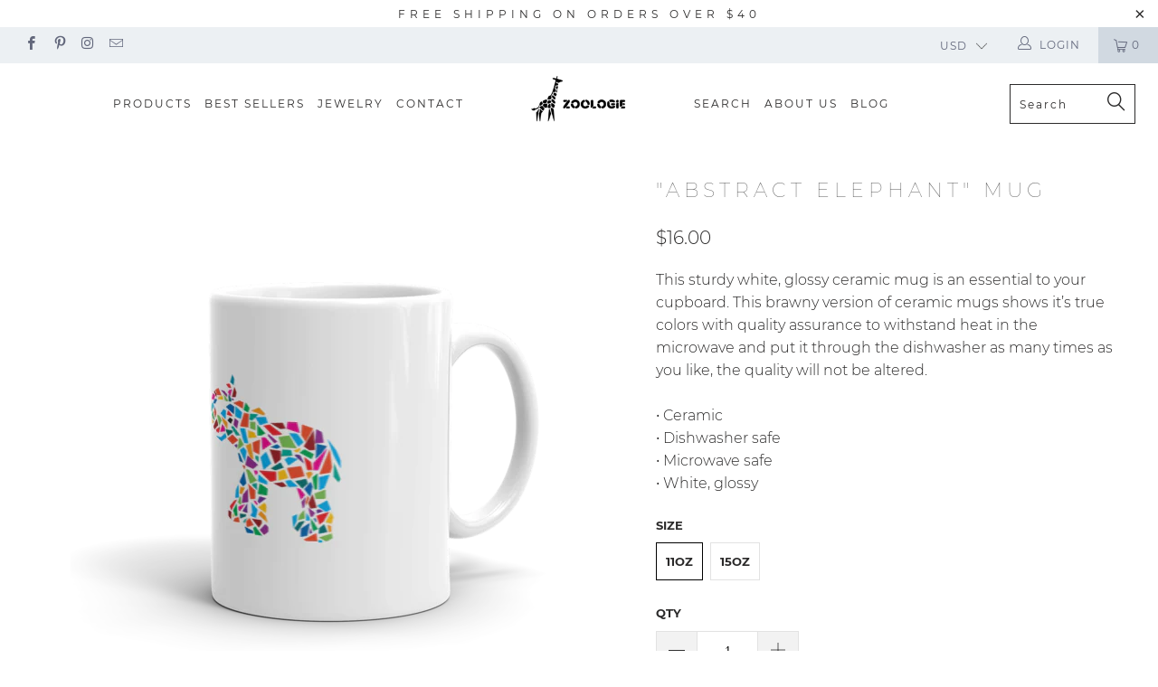

--- FILE ---
content_type: text/javascript; charset=utf-8
request_url: https://zoologie.us/services/javascripts/currencies.js
body_size: 1502
content:
var Currency = {
  rates: {"USD":1.0,"EUR":1.19771,"GBP":1.38239,"CAD":0.738569,"ARS":0.000692251,"AUD":0.703807,"BRL":0.19237,"CLP":0.00115863,"CNY":0.14395,"CYP":0.397899,"CZK":0.0492849,"DKK":0.160404,"EEK":0.0706676,"HKD":0.128173,"HUF":0.00314944,"ISK":0.00827138,"INR":0.010867,"JMD":0.00638179,"JPY":0.0065307,"LVL":1.57329,"LTL":0.320236,"MTL":0.293496,"MXN":0.0582486,"NZD":0.606404,"NOK":0.104459,"PLN":0.284787,"SGD":0.792776,"SKK":21.5517,"SIT":175.439,"ZAR":0.0635874,"KRW":0.000699375,"SEK":0.113394,"CHF":1.30586,"TWD":0.0319648,"UYU":0.0264367,"MYR":0.255141,"BSD":1.0,"CRC":0.00202031,"RON":0.235003,"PHP":0.0170097,"AED":0.272294,"VEB":2.77361e-11,"IDR":0.0000597381,"TRY":0.0230294,"THB":0.0321373,"TTD":0.147399,"ILS":0.323131,"SYP":0.00902609,"XCD":0.369369,"COP":0.000272333,"RUB":0.0130645,"HRK":0.158964,"KZT":0.00198005,"TZS":0.000392958,"XPT":2711.98,"SAR":0.266667,"NIO":0.0272021,"LAK":0.0000464392,"OMR":2.5985,"AMD":0.00264641,"CDF":0.000435402,"KPW":0.00111104,"SPL":6.0,"KES":0.00775206,"ZWD":0.00276319,"KHR":0.000248768,"MVR":0.0646847,"GTQ":0.130381,"BZD":0.497076,"BYR":0.0000350873,"LYD":0.159312,"DZD":0.00774064,"BIF":0.000337644,"GIP":1.38239,"BOB":0.144891,"XOF":0.0018259,"STD":0.0000483189,"NGN":0.000715236,"PGK":0.233681,"ERN":0.0666667,"MWK":0.000576585,"CUP":0.0417075,"GMD":0.0135823,"CVE":0.0108616,"BTN":0.010867,"XAF":0.0018259,"UGX":0.000281097,"MAD":0.110578,"MNT":0.000280206,"LSL":0.0635874,"XAG":117.975,"TOP":0.420173,"SHP":1.38239,"RSD":0.0102006,"HTG":0.00764093,"MGA":0.000224196,"MZN":0.015663,"FKP":1.38239,"BWP":0.0765043,"HNL":0.0379257,"PYG":0.000149111,"JEP":1.38239,"EGP":0.0213446,"LBP":0.0000111493,"ANG":0.555436,"WST":0.370423,"TVD":0.703807,"GYD":0.0047824,"GGP":1.38239,"NPR":0.0067887,"KMF":0.00243453,"IRR":0.000000920143,"XPD":2076.57,"SRD":0.0262424,"TMM":0.0000571502,"SZL":0.0635874,"MOP":0.12444,"BMD":1.0,"XPF":0.0100368,"ETB":0.00643971,"JOD":1.41044,"MDL":0.0595695,"MRO":0.0025052299999999998,"YER":0.00419471,"BAM":0.61238,"AWG":0.558659,"PEN":0.299004,"VEF":0.0000000277272,"SLL":0.0000436955,"KYD":1.20248,"AOA":0.0010895,"TND":0.352897,"TJS":0.10706,"SCR":0.0704158,"LKR":0.00323188,"DJF":0.00561956,"GNF":0.000114004,"VUV":0.00836188,"SDG":0.00166673,"IMP":1.38239,"GEL":0.371848,"FJD":0.455982,"DOP":0.0159026,"XDR":1.38336,"MUR":0.0221411,"MMK":0.00047619,"LRD":0.00540699,"BBD":0.5,"ZMK":0.0000502501,"XAU":5518.95,"VND":0.0000383641,"UAH":0.0233411,"TMT":0.285751,"IQD":0.000763498,"BGN":0.61238,"KGS":0.0114333,"RWF":0.000686658,"BHD":2.65957,"UZS":0.0000825015,"PKR":0.00357625,"MKD":0.0194035,"AFN":0.0153886,"NAD":0.0635874,"BDT":0.00818672,"AZN":0.588235,"SOS":0.0017589,"QAR":0.274725,"PAB":1.0,"CUC":1.0,"SVC":0.114286,"SBD":0.124456,"ALL":0.0123596,"BND":0.792776,"KWD":3.26344,"GHS":0.0915835,"ZMW":0.0502501,"XBT":86799.2,"NTD":0.0337206,"BYN":0.350873,"CNH":0.144061,"MRU":0.0250523,"STN":0.0483189,"VES":0.00277272,"MXV":0.50518,"VED":0.00277272,"SLE":0.0436955,"XCG":0.555436,"SSP":0.000218606},
  convert: function(amount, from, to) {
    return (amount * this.rates[from]) / this.rates[to];
  }
};
